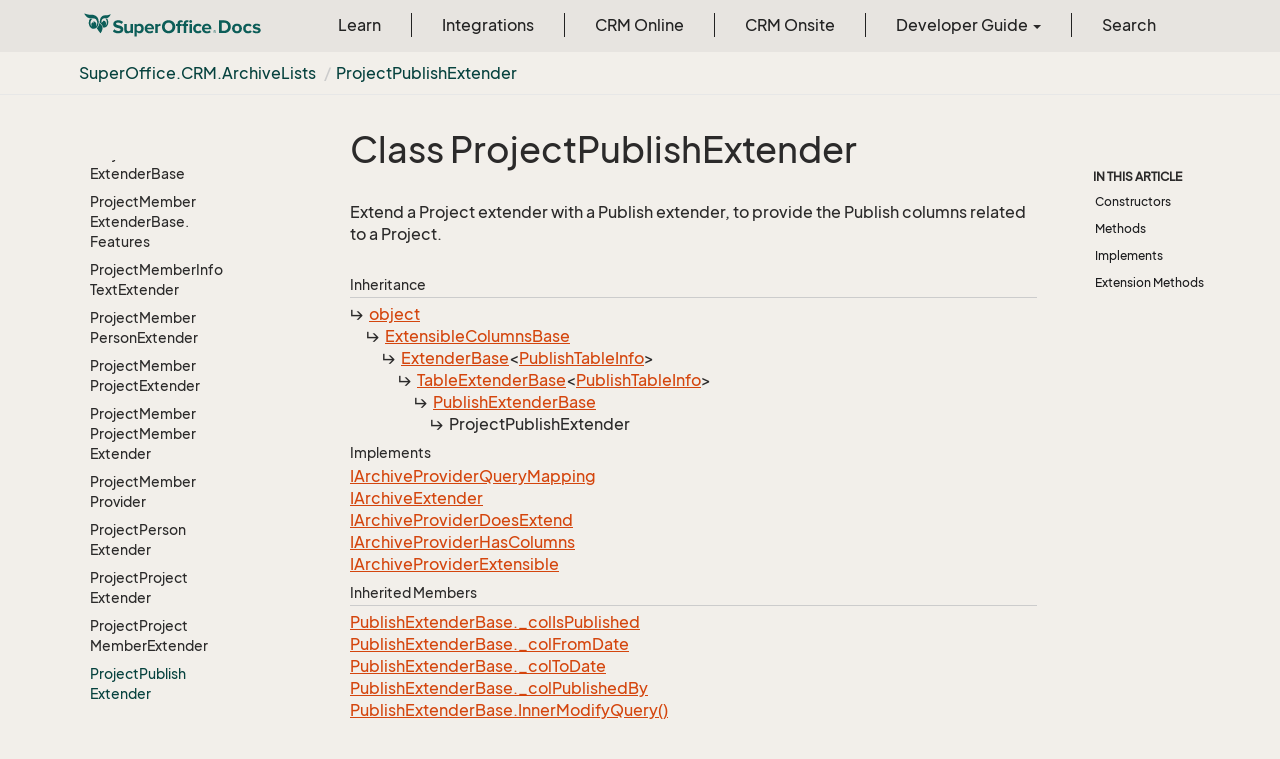

--- FILE ---
content_type: text/html
request_url: https://docs.superoffice.com/en/api/reference/netserver/core/SuperOffice.CRM.ArchiveLists.ProjectPublishExtender.html
body_size: 52834
content:
<!DOCTYPE html>
<!--[if IE]><![endif]-->
<html>
    <head>
    <!-- Global site tag (gtag.js) - Google Analytics -->
    <script async="" src="https://www.googletagmanager.com/gtag/js?id=G-J5XBFCGZ00"></script>
    <script>
      window.dataLayer = window.dataLayer || [];
      function gtag(){dataLayer.push(arguments);}
      gtag('js', new Date());

      gtag('config', 'G-J5XBFCGZ00');
    </script>
<html lang="en">
      <meta charset="utf-8">
      <meta http-equiv="X-UA-Compatible" content="IE=edge,chrome=1">
      <title>Class ProjectPublishExtender
 | SuperOffice Docs </title>
      <meta name="viewport" content="width=device-width">
      <meta name="title" content="Class ProjectPublishExtender
 | SuperOffice Docs ">
      <meta name="published" content="Monday, 12 January 2026 10:09:45">
      <meta name="uid" content="SuperOffice.CRM.ArchiveLists.ProjectPublishExtender">
      <meta http-equiv="Content-Security-Policy" content="default-src 'self'; frame-src 'self' https://*.superoffice.com https://www.youtube-nocookie.com; style-src 'self' 'unsafe-inline' https://*.fontawesome.com https://*.cloudflare.com https://*.windows.net; script-src 'self' 'unsafe-inline' https://ui.customsearch.ai https://*.superoffice.com https://*.cloudflare.com  https://www.googletagmanager.com/; font-src 'self' data: https://*.fontawesome.com ; connect-src 'self' http://localhost:5000 https://*.google-analytics.com https://ui.customsearch.ai; img-src 'self' data: https://*.windows.net; object-src 'none';">
  
      <link rel="shortcut icon" href="../../../../../assets/images/favicon.ico">
      <link rel="stylesheet" href="https://use.fontawesome.com/releases/v5.7.2/css/all.css" integrity="sha384-fnmOCqbTlWIlj8LyTjo7mOUStjsKC4pOpQbqyi7RrhN7udi9RwhKkMHpvLbHG9Sr" crossorigin="anonymous">
      <link rel="stylesheet" href="../../../../../styles/card-grid.css">
      <link rel="stylesheet" href="../../../../../styles/docfx.vendor.css">
      <link rel="stylesheet" href="../../../../../styles/docfx.css">
      <link rel="stylesheet" href="../../../../../styles/screenshot.css">
      <link rel="stylesheet" href="../../../../../styles/utility.css">
      <link rel="stylesheet" href="../../../../../styles/main.css">
      <link rel="stylesheet" href="https://cdnjs.cloudflare.com/ajax/libs/highlight.js/11.4.0/styles/vs2015.min.css" integrity="sha512-mtXspRdOWHCYp+f4c7CkWGYPPRAhq9X+xCvJMUBVAb6pqA4U8pxhT3RWT3LP3bKbiolYL2CkL1bSKZZO4eeTew==" crossorigin="anonymous" referrerpolicy="no-referrer">
      <link rel="stylesheet" href="../../../../../styles/smart_wizard_all.css">
      <link rel="stylesheet" href="../../../../../styles/phosphor-regular.css" type="text/css">
      <link rel="stylesheet" href="../../../../../styles/phosphor-fill.css" type="text/css">
      <meta property="docfx:navrel" content="../../../../../toc.html">
      <meta property="docfx:tocrel" content="toc.html">
  <meta name="searchOption" content="noindex">
  
  <meta property="docfx:newtab" content="true">
    </html></head>
    <body data-spy="scroll" data-target="#affix" data-offset="120">
        <header>
            <nav id="autocollapse" class="navbar ng-scope bg-white fixed-top" role="navigation">
            	<div class="container">
            		<div class="navbar-header">
            			<button type="button" class="navbar-toggle my-0 d-flex d-md-none align-items-center" data-toggle="collapse" data-target="#navbar" style="height:50px;">
            				<span class="sr-only">Toggle navigation</span>
            				<i class="glyphicon glyphicon-menu-hamburger"></i>
            			</button>

               <a class="navbar-brand" href="../../../../../index.html">
                 <img id="logo" class="svg" src="../../../../../assets/images/logo.svg" alt="">
               </a>
            		</div>

            		<!-- Keeping the search on the search page -->
		
            		<div class="collapse navbar-collapse" id="navbar">
            			<!-- form class="navbar-form navbar-right" role="search" id="search">
            				<div class="form-group">
            				<input type="text" class="form-control" id="search-query" placeholder="Search" autocomplete="off">
            				</div>
            			</form -->
            		</div>
            	</div>
            </nav>

            <div class="subnav navbar navbar-default">
              <div class="container">
                <div class="hide-when-search pull-left" id="breadcrumb">
                  <ul class="breadcrumb">
                    <li></li>
                  </ul>
                </div>
                <div class="pull-right">
                </div>
              </div>
            </div>        </header>
        <div class="container-fluid" style="margin-top:40px;">
            <!-- clickable image modal -->
            <div id="soModal" class="modal">
                <img class="modal-content" id="img01">
            </div>
            <div role="main" class="hide-when-search">
                <div class="row">
                    <div class="col-12 col-sm-4 col-md-3 col-lg-3 bg-light sidenav_toc">
                        <div class="col-12 col-sm-12 col-md-12 col-lg-8 col-lg-offset-2">
                            <div class="d-flex mt-lg-5 mt-sm-4 mt-0"></div>
                            <div class="mt-lg-5 mt-sm-5 mt-0 toc-margin">

                                <div class="sidenav hide-when-search">
                                  <a class="btn btn-primary toc-toggle collapse mx-0" data-toggle="collapse" href="#sidetoggle" aria-expanded="false" aria-controls="sidetoggle">Show / Hide Table of Contents</a>
                                  <div class="sidetoggle collapse" id="sidetoggle">
                                    <div id="sidetoc"></div>
                                  </div>
                                </div>
                            </div>
                        </div>
                    </div>
                    <div class="col-12 col-sm-8 col-md-7 col-lg-7 px-lg-5 px-2 subcat-content-main">
                        <div class="article">
                                <article class="content wrap" id="_content" data-uid="SuperOffice.CRM.ArchiveLists.ProjectPublishExtender">


  <h1 id="SuperOffice_CRM_ArchiveLists_ProjectPublishExtender" data-uid="SuperOffice.CRM.ArchiveLists.ProjectPublishExtender" class="text-break">Class ProjectPublishExtender
</h1>
  <div class="markdown level0 summary"><p>Extend a Project extender with a Publish extender, to provide the Publish columns related to a Project.</p>
</div>
  <div class="markdown level0 conceptual"></div>
  <div class="inheritance">
    <h5>Inheritance</h5>
    <div class="level0"><a class="xref" href="https://learn.microsoft.com/dotnet/api/system.object">object</a></div>
    <div class="level1"><a class="xref" href="SuperOffice.CRM.ArchiveLists.ExtensibleColumnsBase.html">ExtensibleColumnsBase</a></div>
    <div class="level2"><a class="xref" href="SuperOffice.CRM.ArchiveLists.ExtenderBase-1.html">ExtenderBase</a>&lt;<a class="xref" href="SuperOffice.CRM.Data.PublishTableInfo.html">PublishTableInfo</a>&gt;</div>
    <div class="level3"><a class="xref" href="SuperOffice.CRM.ArchiveLists.TableExtenderBase-1.html">TableExtenderBase</a>&lt;<a class="xref" href="SuperOffice.CRM.Data.PublishTableInfo.html">PublishTableInfo</a>&gt;</div>
    <div class="level4"><a class="xref" href="SuperOffice.CRM.ArchiveLists.PublishExtenderBase.html">PublishExtenderBase</a></div>
    <div class="level5"><span class="xref">ProjectPublishExtender</span></div>
  </div>
  <div classs="implements">
    <h5>Implements</h5>
    <div><a class="xref" href="SuperOffice.CRM.ArchiveLists.IArchiveProviderQueryMapping.html">IArchiveProviderQueryMapping</a></div>
    <div><a class="xref" href="SuperOffice.CRM.ArchiveLists.IArchiveExtender.html">IArchiveExtender</a></div>
    <div><a class="xref" href="SuperOffice.CRM.ArchiveLists.IArchiveProviderDoesExtend.html">IArchiveProviderDoesExtend</a></div>
    <div><a class="xref" href="SuperOffice.CRM.ArchiveLists.IArchiveProviderHasColumns.html">IArchiveProviderHasColumns</a></div>
    <div><a class="xref" href="SuperOffice.CRM.ArchiveLists.IArchiveProviderExtensible.html">IArchiveProviderExtensible</a></div>
  </div>
  <div class="inheritedMembers">
    <h5>Inherited Members</h5>
    <div>
      <a class="xref" href="SuperOffice.CRM.ArchiveLists.PublishExtenderBase.html#SuperOffice_CRM_ArchiveLists_PublishExtenderBase__colIsPublished">PublishExtenderBase._colIsPublished</a>
    </div>
    <div>
      <a class="xref" href="SuperOffice.CRM.ArchiveLists.PublishExtenderBase.html#SuperOffice_CRM_ArchiveLists_PublishExtenderBase__colFromDate">PublishExtenderBase._colFromDate</a>
    </div>
    <div>
      <a class="xref" href="SuperOffice.CRM.ArchiveLists.PublishExtenderBase.html#SuperOffice_CRM_ArchiveLists_PublishExtenderBase__colToDate">PublishExtenderBase._colToDate</a>
    </div>
    <div>
      <a class="xref" href="SuperOffice.CRM.ArchiveLists.PublishExtenderBase.html#SuperOffice_CRM_ArchiveLists_PublishExtenderBase__colPublishedBy">PublishExtenderBase._colPublishedBy</a>
    </div>
    <div>
      <a class="xref" href="SuperOffice.CRM.ArchiveLists.PublishExtenderBase.html#SuperOffice_CRM_ArchiveLists_PublishExtenderBase_InnerModifyQuery">PublishExtenderBase.InnerModifyQuery()</a>
    </div>
    <div>
      <a class="xref" href="SuperOffice.CRM.ArchiveLists.PublishExtenderBase.html#SuperOffice_CRM_ArchiveLists_PublishExtenderBase_InnerPopulateRowFromReader_SuperOffice_Data_SoDataReader_SuperOffice_CRM_ArchiveLists_ArchiveRow_">PublishExtenderBase.InnerPopulateRowFromReader(SoDataReader, ArchiveRow)</a>
    </div>
    <div>
      <a class="xref" href="SuperOffice.CRM.ArchiveLists.TableExtenderBase-1.html#SuperOffice_CRM_ArchiveLists_TableExtenderBase_1__ourTable">TableExtenderBase&lt;PublishTableInfo&gt;._ourTable</a>
    </div>
    <div>
      <a class="xref" href="SuperOffice.CRM.ArchiveLists.TableExtenderBase-1.html#SuperOffice_CRM_ArchiveLists_TableExtenderBase_1_ModifyQuery">TableExtenderBase&lt;PublishTableInfo&gt;.ModifyQuery()</a>
    </div>
    <div>
      <a class="xref" href="SuperOffice.CRM.ArchiveLists.TableExtenderBase-1.html#SuperOffice_CRM_ArchiveLists_TableExtenderBase_1_TableToExtend">TableExtenderBase&lt;PublishTableInfo&gt;.TableToExtend</a>
    </div>
    <div>
      <a class="xref" href="SuperOffice.CRM.ArchiveLists.TableExtenderBase-1.html#SuperOffice_CRM_ArchiveLists_TableExtenderBase_1_MainTableName">TableExtenderBase&lt;PublishTableInfo&gt;.MainTableName</a>
    </div>
    <div>
      <a class="xref" href="SuperOffice.CRM.ArchiveLists.ExtenderBase-1.html#SuperOffice_CRM_ArchiveLists_ExtenderBase_1_GetRankRestriction_SuperOffice_Data_SQL_FieldInfo_">ExtenderBase&lt;PublishTableInfo&gt;.GetRankRestriction(FieldInfo)</a>
    </div>
    <div>
      <a class="xref" href="SuperOffice.CRM.ArchiveLists.ExtenderBase-1.html#SuperOffice_CRM_ArchiveLists_ExtenderBase_1_StyleHintPrefix">ExtenderBase&lt;PublishTableInfo&gt;.StyleHintPrefix</a>
    </div>
    <div>
      <a class="xref" href="SuperOffice.CRM.ArchiveLists.ExtensibleColumnsBase.html#SuperOffice_CRM_ArchiveLists_ExtensibleColumnsBase__orderBy">ExtensibleColumnsBase._orderBy</a>
    </div>
    <div>
      <a class="xref" href="SuperOffice.CRM.ArchiveLists.ExtensibleColumnsBase.html#SuperOffice_CRM_ArchiveLists_ExtensibleColumnsBase__minuteFields">ExtensibleColumnsBase._minuteFields</a>
    </div>
    <div>
      <a class="xref" href="SuperOffice.CRM.ArchiveLists.ExtensibleColumnsBase.html#SuperOffice_CRM_ArchiveLists_ExtensibleColumnsBase_Visible">ExtensibleColumnsBase.Visible</a>
    </div>
    <div>
      <a class="xref" href="SuperOffice.CRM.ArchiveLists.ExtensibleColumnsBase.html#SuperOffice_CRM_ArchiveLists_ExtensibleColumnsBase_Invisible">ExtensibleColumnsBase.Invisible</a>
    </div>
    <div>
      <a class="xref" href="SuperOffice.CRM.ArchiveLists.ExtensibleColumnsBase.html#SuperOffice_CRM_ArchiveLists_ExtensibleColumnsBase_AllowOrderBy">ExtensibleColumnsBase.AllowOrderBy</a>
    </div>
    <div>
      <a class="xref" href="SuperOffice.CRM.ArchiveLists.ExtensibleColumnsBase.html#SuperOffice_CRM_ArchiveLists_ExtensibleColumnsBase_DenyOrderBy">ExtensibleColumnsBase.DenyOrderBy</a>
    </div>
    <div>
      <a class="xref" href="SuperOffice.CRM.ArchiveLists.ExtensibleColumnsBase.html#SuperOffice_CRM_ArchiveLists_ExtensibleColumnsBase_GetAllRestriction">ExtensibleColumnsBase.GetAllRestriction</a>
    </div>
    <div>
      <a class="xref" href="SuperOffice.CRM.ArchiveLists.ExtensibleColumnsBase.html#SuperOffice_CRM_ArchiveLists_ExtensibleColumnsBase_GetNoneRestriction">ExtensibleColumnsBase.GetNoneRestriction</a>
    </div>
    <div>
      <a class="xref" href="SuperOffice.CRM.ArchiveLists.ExtensibleColumnsBase.html#SuperOffice_CRM_ArchiveLists_ExtensibleColumnsBase_GetNameOrOverrideName_System_String_">ExtensibleColumnsBase.GetNameOrOverrideName(string)</a>
    </div>
    <div>
      <a class="xref" href="SuperOffice.CRM.ArchiveLists.ExtensibleColumnsBase.html#SuperOffice_CRM_ArchiveLists_ExtensibleColumnsBase_SetParent_SuperOffice_CRM_ArchiveLists_IArchiveProviderExtensible_">ExtensibleColumnsBase.SetParent(IArchiveProviderExtensible)</a>
    </div>
    <div>
      <a class="xref" href="SuperOffice.CRM.ArchiveLists.ExtensibleColumnsBase.html#SuperOffice_CRM_ArchiveLists_ExtensibleColumnsBase_AddAvailableColumn_SuperOffice_CRM_ArchiveLists_ArchiveColumnInfo___">ExtensibleColumnsBase.AddAvailableColumn(params ArchiveColumnInfo[])</a>
    </div>
    <div>
      <a class="xref" href="SuperOffice.CRM.ArchiveLists.ExtensibleColumnsBase.html#SuperOffice_CRM_ArchiveLists_ExtensibleColumnsBase_GetAvailableColumns">ExtensibleColumnsBase.GetAvailableColumns()</a>
    </div>
    <div>
      <a class="xref" href="SuperOffice.CRM.ArchiveLists.ExtensibleColumnsBase.html#SuperOffice_CRM_ArchiveLists_ExtensibleColumnsBase_SetDesiredColumns_System_String___">ExtensibleColumnsBase.SetDesiredColumns(params string[])</a>
    </div>
    <div>
      <a class="xref" href="SuperOffice.CRM.ArchiveLists.ExtensibleColumnsBase.html#SuperOffice_CRM_ArchiveLists_ExtensibleColumnsBase_SetOrderBy_SuperOffice_CRM_ArchiveLists_ArchiveOrderByInfo___">ExtensibleColumnsBase.SetOrderBy(ArchiveOrderByInfo[])</a>
    </div>
    <div>
      <a class="xref" href="SuperOffice.CRM.ArchiveLists.ExtensibleColumnsBase.html#SuperOffice_CRM_ArchiveLists_ExtensibleColumnsBase_SetOrderByMapping_System_String_System_String___">ExtensibleColumnsBase.SetOrderByMapping(string, params string[])</a>
    </div>
    <div>
      <a class="xref" href="SuperOffice.CRM.ArchiveLists.ExtensibleColumnsBase.html#SuperOffice_CRM_ArchiveLists_ExtensibleColumnsBase_SetOrderByMapping_SuperOffice_CRM_ArchiveLists_ArchiveColumnInfo_SuperOffice_CRM_ArchiveLists_ArchiveColumnInfo___">ExtensibleColumnsBase.SetOrderByMapping(ArchiveColumnInfo, params ArchiveColumnInfo[])</a>
    </div>
    <div>
      <a class="xref" href="SuperOffice.CRM.ArchiveLists.ExtensibleColumnsBase.html#SuperOffice_CRM_ArchiveLists_ExtensibleColumnsBase_SetPrefixes_System_String_System_String_">ExtensibleColumnsBase.SetPrefixes(string, string)</a>
    </div>
    <div>
      <a class="xref" href="SuperOffice.CRM.ArchiveLists.ExtensibleColumnsBase.html#SuperOffice_CRM_ArchiveLists_ExtensibleColumnsBase_SetLocalAbsolutePrefixes_System_String_System_String_">ExtensibleColumnsBase.SetLocalAbsolutePrefixes(string, string)</a>
    </div>
    <div>
      <a class="xref" href="SuperOffice.CRM.ArchiveLists.ExtensibleColumnsBase.html#SuperOffice_CRM_ArchiveLists_ExtensibleColumnsBase_SetIconHint_System_String_">ExtensibleColumnsBase.SetIconHint(string)</a>
    </div>
    <div>
      <a class="xref" href="SuperOffice.CRM.ArchiveLists.ExtensibleColumnsBase.html#SuperOffice_CRM_ArchiveLists_ExtensibleColumnsBase_SetRestriction_SuperOffice_CRM_ArchiveLists_ArchiveRestrictionInfo___">ExtensibleColumnsBase.SetRestriction(params ArchiveRestrictionInfo[])</a>
    </div>
    <div>
      <a class="xref" href="SuperOffice.CRM.ArchiveLists.ExtensibleColumnsBase.html#SuperOffice_CRM_ArchiveLists_ExtensibleColumnsBase_AddLocalRestriction_SuperOffice_CRM_ArchiveLists_ArchiveRestrictionInfo___">ExtensibleColumnsBase.AddLocalRestriction(params ArchiveRestrictionInfo[])</a>
    </div>
    <div>
      <a class="xref" href="SuperOffice.CRM.ArchiveLists.ExtensibleColumnsBase.html#SuperOffice_CRM_ArchiveLists_ExtensibleColumnsBase_AddExtensionProvider_SuperOffice_CRM_ArchiveLists_IArchiveExtender_">ExtensibleColumnsBase.AddExtensionProvider(IArchiveExtender)</a>
    </div>
    <div>
      <a class="xref" href="SuperOffice.CRM.ArchiveLists.ExtensibleColumnsBase.html#SuperOffice_CRM_ArchiveLists_ExtensibleColumnsBase_GetExtensionProviders">ExtensibleColumnsBase.GetExtensionProviders()</a>
    </div>
    <div>
      <a class="xref" href="SuperOffice.CRM.ArchiveLists.ExtensibleColumnsBase.html#SuperOffice_CRM_ArchiveLists_ExtensibleColumnsBase_GetTableInfosFromExtensionProviders">ExtensibleColumnsBase.GetTableInfosFromExtensionProviders()</a>
    </div>
    <div>
      <a class="xref" href="SuperOffice.CRM.ArchiveLists.ExtensibleColumnsBase.html#SuperOffice_CRM_ArchiveLists_ExtensibleColumnsBase_PopulateRowFromReaderAsync_SuperOffice_Data_SoDataReader_SuperOffice_CRM_ArchiveLists_ArchiveRow_System_Threading_CancellationToken_">ExtensibleColumnsBase.PopulateRowFromReaderAsync(SoDataReader, ArchiveRow, CancellationToken)</a>
    </div>
    <div>
      <a class="xref" href="SuperOffice.CRM.ArchiveLists.ExtensibleColumnsBase.html#SuperOffice_CRM_ArchiveLists_ExtensibleColumnsBase_SuppressTableResults_SuperOffice_Data_SoDataReader_SuperOffice_Data_SQL_TableInfo_">ExtensibleColumnsBase.SuppressTableResults(SoDataReader, TableInfo)</a>
    </div>
    <div>
      <a class="xref" href="SuperOffice.CRM.ArchiveLists.ExtensibleColumnsBase.html#SuperOffice_CRM_ArchiveLists_ExtensibleColumnsBase_SuppressDeepTableResults_SuperOffice_Data_SoDataReader_SuperOffice_Data_SQL_TableInfo_">ExtensibleColumnsBase.SuppressDeepTableResults(SoDataReader, TableInfo)</a>
    </div>
    <div>
      <a class="xref" href="SuperOffice.CRM.ArchiveLists.ExtensibleColumnsBase.html#SuperOffice_CRM_ArchiveLists_ExtensibleColumnsBase_AddColumnNameOverride_System_String_System_String_">ExtensibleColumnsBase.AddColumnNameOverride(string, string)</a>
    </div>
    <div>
      <a class="xref" href="SuperOffice.CRM.ArchiveLists.ExtensibleColumnsBase.html#SuperOffice_CRM_ArchiveLists_ExtensibleColumnsBase_ApplyColumnNameOverridesToRestrictions">ExtensibleColumnsBase.ApplyColumnNameOverridesToRestrictions()</a>
    </div>
    <div>
      <a class="xref" href="SuperOffice.CRM.ArchiveLists.ExtensibleColumnsBase.html#SuperOffice_CRM_ArchiveLists_ExtensibleColumnsBase_ApplyColumnNameOverrides_SuperOffice_CRM_ArchiveLists_ArchiveRow_">ExtensibleColumnsBase.ApplyColumnNameOverrides(ArchiveRow)</a>
    </div>
    <div>
      <a class="xref" href="SuperOffice.CRM.ArchiveLists.ExtensibleColumnsBase.html#SuperOffice_CRM_ArchiveLists_ExtensibleColumnsBase_AddSubExtenderMapping_System_String_SuperOffice_CRM_ArchiveLists_ExtensibleColumnsBase___">ExtensibleColumnsBase.AddSubExtenderMapping(string, params ExtensibleColumnsBase[])</a>
    </div>
    <div>
      <a class="xref" href="SuperOffice.CRM.ArchiveLists.ExtensibleColumnsBase.html#SuperOffice_CRM_ArchiveLists_ExtensibleColumnsBase_WantColumnForOutput_System_String___">ExtensibleColumnsBase.WantColumnForOutput(params string[])</a>
    </div>
    <div>
      <a class="xref" href="SuperOffice.CRM.ArchiveLists.ExtensibleColumnsBase.html#SuperOffice_CRM_ArchiveLists_ExtensibleColumnsBase_WantColumnForOutput_SuperOffice_CRM_ArchiveLists_ArchiveColumnInfo___">ExtensibleColumnsBase.WantColumnForOutput(params ArchiveColumnInfo[])</a>
    </div>
    <div>
      <a class="xref" href="SuperOffice.CRM.ArchiveLists.ExtensibleColumnsBase.html#SuperOffice_CRM_ArchiveLists_ExtensibleColumnsBase_WantColumnForOutput_System_Collections_Generic_List_SuperOffice_CRM_ArchiveLists_ArchiveColumnInfo__">ExtensibleColumnsBase.WantColumnForOutput(List&lt;ArchiveColumnInfo&gt;)</a>
    </div>
    <div>
      <a class="xref" href="SuperOffice.CRM.ArchiveLists.ExtensibleColumnsBase.html#SuperOffice_CRM_ArchiveLists_ExtensibleColumnsBase_WantColumnForRestriction_System_String___">ExtensibleColumnsBase.WantColumnForRestriction(params string[])</a>
    </div>
    <div>
      <a class="xref" href="SuperOffice.CRM.ArchiveLists.ExtensibleColumnsBase.html#SuperOffice_CRM_ArchiveLists_ExtensibleColumnsBase_WantColumnForRestriction_SuperOffice_CRM_ArchiveLists_ArchiveColumnInfo___">ExtensibleColumnsBase.WantColumnForRestriction(params ArchiveColumnInfo[])</a>
    </div>
    <div>
      <a class="xref" href="SuperOffice.CRM.ArchiveLists.ExtensibleColumnsBase.html#SuperOffice_CRM_ArchiveLists_ExtensibleColumnsBase_WantColumnForOrderBy_System_String___">ExtensibleColumnsBase.WantColumnForOrderBy(params string[])</a>
    </div>
    <div>
      <a class="xref" href="SuperOffice.CRM.ArchiveLists.ExtensibleColumnsBase.html#SuperOffice_CRM_ArchiveLists_ExtensibleColumnsBase_GetColumnOrderBy_System_String_">ExtensibleColumnsBase.GetColumnOrderBy(string)</a>
    </div>
    <div>
      <a class="xref" href="SuperOffice.CRM.ArchiveLists.ExtensibleColumnsBase.html#SuperOffice_CRM_ArchiveLists_ExtensibleColumnsBase_WantColumnForOrderBy_SuperOffice_CRM_ArchiveLists_ArchiveColumnInfo___">ExtensibleColumnsBase.WantColumnForOrderBy(params ArchiveColumnInfo[])</a>
    </div>
    <div>
      <a class="xref" href="SuperOffice.CRM.ArchiveLists.ExtensibleColumnsBase.html#SuperOffice_CRM_ArchiveLists_ExtensibleColumnsBase_WantColumnForAnything_System_String___">ExtensibleColumnsBase.WantColumnForAnything(params string[])</a>
    </div>
    <div>
      <a class="xref" href="SuperOffice.CRM.ArchiveLists.ExtensibleColumnsBase.html#SuperOffice_CRM_ArchiveLists_ExtensibleColumnsBase_WantColumnForAnything_SuperOffice_CRM_ArchiveLists_ArchiveColumnInfo___">ExtensibleColumnsBase.WantColumnForAnything(params ArchiveColumnInfo[])</a>
    </div>
    <div>
      <a class="xref" href="SuperOffice.CRM.ArchiveLists.ExtensibleColumnsBase.html#SuperOffice_CRM_ArchiveLists_ExtensibleColumnsBase_IsQueryNeeded">ExtensibleColumnsBase.IsQueryNeeded()</a>
    </div>
    <div>
      <a class="xref" href="SuperOffice.CRM.ArchiveLists.ExtensibleColumnsBase.html#SuperOffice_CRM_ArchiveLists_ExtensibleColumnsBase_IsQueryRestriction">ExtensibleColumnsBase.IsQueryRestriction()</a>
    </div>
    <div>
      <a class="xref" href="SuperOffice.CRM.ArchiveLists.ExtensibleColumnsBase.html#SuperOffice_CRM_ArchiveLists_ExtensibleColumnsBase_GetLeftOuterOrInnerJoin_SuperOffice_Data_SQL_Equal_">ExtensibleColumnsBase.GetLeftOuterOrInnerJoin(Equal)</a>
    </div>
    <div>
      <a class="xref" href="SuperOffice.CRM.ArchiveLists.ExtensibleColumnsBase.html#SuperOffice_CRM_ArchiveLists_ExtensibleColumnsBase_GetLeftOuterOrInnerJoin_SuperOffice_Data_SQL_Equal_SuperOffice_Data_SQL_Restriction_">ExtensibleColumnsBase.GetLeftOuterOrInnerJoin(Equal, Restriction)</a>
    </div>
    <div>
      <a class="xref" href="SuperOffice.CRM.ArchiveLists.ExtensibleColumnsBase.html#SuperOffice_CRM_ArchiveLists_ExtensibleColumnsBase_SetLeftOuterJoin_SuperOffice_Data_SQL_Equal_">ExtensibleColumnsBase.SetLeftOuterJoin(Equal)</a>
    </div>
    <div>
      <a class="xref" href="SuperOffice.CRM.ArchiveLists.ExtensibleColumnsBase.html#SuperOffice_CRM_ArchiveLists_ExtensibleColumnsBase_SetLeftOuterJoin_SuperOffice_Data_SQL_Equal_SuperOffice_Data_SQL_Restriction_">ExtensibleColumnsBase.SetLeftOuterJoin(Equal, Restriction)</a>
    </div>
    <div>
      <a class="xref" href="SuperOffice.CRM.ArchiveLists.ExtensibleColumnsBase.html#SuperOffice_CRM_ArchiveLists_ExtensibleColumnsBase_SetLeftOuterOrInnerJoin_SuperOffice_Data_SQL_Equal_">ExtensibleColumnsBase.SetLeftOuterOrInnerJoin(Equal)</a>
    </div>
    <div>
      <a class="xref" href="SuperOffice.CRM.ArchiveLists.ExtensibleColumnsBase.html#SuperOffice_CRM_ArchiveLists_ExtensibleColumnsBase_SetLeftOuterOrInnerJoin_SuperOffice_Data_SQL_Equal_SuperOffice_Data_SQL_Restriction_">ExtensibleColumnsBase.SetLeftOuterOrInnerJoin(Equal, Restriction)</a>
    </div>
    <div>
      <a class="xref" href="SuperOffice.CRM.ArchiveLists.ExtensibleColumnsBase.html#[base64]">ExtensibleColumnsBase.MapReturnField(ArchiveSelect, FieldInfo, bool, string, params ArchiveColumnInfo[])</a>
    </div>
    <div>
      <a class="xref" href="SuperOffice.CRM.ArchiveLists.ExtensibleColumnsBase.html#SuperOffice_CRM_ArchiveLists_ExtensibleColumnsBase_MapIdField_SuperOffice_Data_SQL_FieldInfo_">ExtensibleColumnsBase.MapIdField(FieldInfo)</a>
    </div>
    <div>
      <a class="xref" href="SuperOffice.CRM.ArchiveLists.ExtensibleColumnsBase.html#SuperOffice_CRM_ArchiveLists_ExtensibleColumnsBase_MapAssociateField_SuperOffice_Data_SQL_FieldInfo_SuperOffice_CRM_ArchiveLists_ArchiveColumnInfo_System_Boolean_">ExtensibleColumnsBase.MapAssociateField(FieldInfo, ArchiveColumnInfo, bool)</a>
    </div>
    <div>
      <a class="xref" href="SuperOffice.CRM.ArchiveLists.ExtensibleColumnsBase.html#SuperOffice_CRM_ArchiveLists_ExtensibleColumnsBase_MapEjUserField_SuperOffice_Data_SQL_FieldInfo_SuperOffice_CRM_ArchiveLists_ArchiveColumnInfo_">ExtensibleColumnsBase.MapEjUserField(FieldInfo, ArchiveColumnInfo)</a>
    </div>
    <div>
      <a class="xref" href="SuperOffice.CRM.ArchiveLists.ExtensibleColumnsBase.html#SuperOffice_CRM_ArchiveLists_ExtensibleColumnsBase_MapSimpleReturnField_SuperOffice_Data_SQL_FieldInfo_SuperOffice_CRM_ArchiveLists_ArchiveColumnInfo___">ExtensibleColumnsBase.MapSimpleReturnField(FieldInfo, params ArchiveColumnInfo[])</a>
    </div>
    <div>
      <a class="xref" href="SuperOffice.CRM.ArchiveLists.ExtensibleColumnsBase.html#SuperOffice_CRM_ArchiveLists_ExtensibleColumnsBase_MapSimpleImageField_SuperOffice_Data_SQL_FieldInfo_SuperOffice_CRM_ArchiveLists_ArchiveColumnInfo_System_Int32_System_Int32_">ExtensibleColumnsBase.MapSimpleImageField(FieldInfo, ArchiveColumnInfo, int, int)</a>
    </div>
    <div>
      <a class="xref" href="SuperOffice.CRM.ArchiveLists.ExtensibleColumnsBase.html#[base64]">ExtensibleColumnsBase.MapPictureBlob(FieldInfo, ArchiveColumnInfo, BlobLinkType, int, int, int)</a>
    </div>
    <div>
      <a class="xref" href="SuperOffice.CRM.ArchiveLists.ExtensibleColumnsBase.html#SuperOffice_CRM_ArchiveLists_ExtensibleColumnsBase_MapSimpleCustomField_SuperOffice_Data_SQL_FieldInfo_SuperOffice_CRM_ArchiveLists_ArchiveColumnInfo___">ExtensibleColumnsBase.MapSimpleCustomField(FieldInfo, params ArchiveColumnInfo[])</a>
    </div>
    <div>
      <a class="xref" href="SuperOffice.CRM.ArchiveLists.ExtensibleColumnsBase.html#SuperOffice_CRM_ArchiveLists_ExtensibleColumnsBase_MapSimpleListReturnField_SuperOffice_Data_SQL_FieldInfo_System_String_SuperOffice_CRM_ArchiveLists_ArchiveColumnInfo___">ExtensibleColumnsBase.MapSimpleListReturnField(FieldInfo, string, params ArchiveColumnInfo[])</a>
    </div>
    <div>
      <a class="xref" href="SuperOffice.CRM.ArchiveLists.ExtensibleColumnsBase.html#SuperOffice_CRM_ArchiveLists_ExtensibleColumnsBase_MapOrderByField_SuperOffice_Data_SQL_FieldInfo_SuperOffice_CRM_ArchiveLists_ArchiveColumnInfo_">ExtensibleColumnsBase.MapOrderByField(FieldInfo, ArchiveColumnInfo)</a>
    </div>
    <div>
      <a class="xref" href="SuperOffice.CRM.ArchiveLists.ExtensibleColumnsBase.html#SuperOffice_CRM_ArchiveLists_ExtensibleColumnsBase_ActivateAsLinkField_System_String_SuperOffice_CRM_ArchiveLists_ArchiveColumnInfo___">ExtensibleColumnsBase.ActivateAsLinkField(string, params ArchiveColumnInfo[])</a>
    </div>
    <div>
      <a class="xref" href="SuperOffice.CRM.ArchiveLists.ExtensibleColumnsBase.html#SuperOffice_CRM_ArchiveLists_ExtensibleColumnsBase_HasAvailableColumn_System_String_">ExtensibleColumnsBase.HasAvailableColumn(string)</a>
    </div>
    <div>
      <a class="xref" href="SuperOffice.CRM.ArchiveLists.ExtensibleColumnsBase.html#SuperOffice_CRM_ArchiveLists_ExtensibleColumnsBase_AddAndInitializeExtensionProvider__1___0_System_String_System_String_">ExtensibleColumnsBase.AddAndInitializeExtensionProvider&lt;ExtenderType&gt;(ExtenderType, string, string)</a>
    </div>
    <div>
      <a class="xref" href="SuperOffice.CRM.ArchiveLists.ExtensibleColumnsBase.html#SuperOffice_CRM_ArchiveLists_ExtensibleColumnsBase_AddAndInitializeExtensionProvider__1___0_">ExtensibleColumnsBase.AddAndInitializeExtensionProvider&lt;ExtenderType&gt;(ExtenderType)</a>
    </div>
    <div>
      <a class="xref" href="SuperOffice.CRM.ArchiveLists.ExtensibleColumnsBase.html#SuperOffice_CRM_ArchiveLists_ExtensibleColumnsBase_HasRestriction_System_String_">ExtensibleColumnsBase.HasRestriction(string)</a>
    </div>
    <div>
      <a class="xref" href="SuperOffice.CRM.ArchiveLists.ExtensibleColumnsBase.html#SuperOffice_CRM_ArchiveLists_ExtensibleColumnsBase_ExtractRestrictions_System_String_">ExtensibleColumnsBase.ExtractRestrictions(string)</a>
    </div>
    <div>
      <a class="xref" href="SuperOffice.CRM.ArchiveLists.ExtensibleColumnsBase.html#SuperOffice_CRM_ArchiveLists_ExtensibleColumnsBase_ExtractRestrictions_SuperOffice_CRM_ArchiveLists_ArchiveColumnInfo_">ExtensibleColumnsBase.ExtractRestrictions(ArchiveColumnInfo)</a>
    </div>
    <div>
      <a class="xref" href="SuperOffice.CRM.ArchiveLists.ExtensibleColumnsBase.html#SuperOffice_CRM_ArchiveLists_ExtensibleColumnsBase_ExtractRestriction_System_String_">ExtensibleColumnsBase.ExtractRestriction(string)</a>
    </div>
    <div>
      <a class="xref" href="SuperOffice.CRM.ArchiveLists.ExtensibleColumnsBase.html#SuperOffice_CRM_ArchiveLists_ExtensibleColumnsBase_ExtractRestriction_SuperOffice_CRM_ArchiveLists_ArchiveColumnInfo_">ExtensibleColumnsBase.ExtractRestriction(ArchiveColumnInfo)</a>
    </div>
    <div>
      <a class="xref" href="SuperOffice.CRM.ArchiveLists.ExtensibleColumnsBase.html#SuperOffice_CRM_ArchiveLists_ExtensibleColumnsBase_ProcessRestrictions">ExtensibleColumnsBase.ProcessRestrictions()</a>
    </div>
    <div>
      <a class="xref" href="SuperOffice.CRM.ArchiveLists.ExtensibleColumnsBase.html#SuperOffice_CRM_ArchiveLists_ExtensibleColumnsBase_ProcessOrderBy">ExtensibleColumnsBase.ProcessOrderBy()</a>
    </div>
    <div>
      <a class="xref" href="SuperOffice.CRM.ArchiveLists.ExtensibleColumnsBase.html#SuperOffice_CRM_ArchiveLists_ExtensibleColumnsBase_PopulateSimpleFieldsAsync_SuperOffice_Data_SoDataReader_SuperOffice_CRM_ArchiveLists_ArchiveRow_System_Threading_CancellationToken_">ExtensibleColumnsBase.PopulateSimpleFieldsAsync(SoDataReader, ArchiveRow, CancellationToken)</a>
    </div>
    <div>
      <a class="xref" href="SuperOffice.CRM.ArchiveLists.ExtensibleColumnsBase.html#SuperOffice_CRM_ArchiveLists_ExtensibleColumnsBase_CalculateOrderbyValue_System_String_SuperOffice_Data_SoDataReader_SuperOffice_CRM_ArchiveLists_ArchiveColumnData_">ExtensibleColumnsBase.CalculateOrderbyValue(string, SoDataReader, ArchiveColumnData)</a>
    </div>
    <div>
      <a class="xref" href="SuperOffice.CRM.ArchiveLists.ExtensibleColumnsBase.html#SuperOffice_CRM_ArchiveLists_ExtensibleColumnsBase_AddDbInfo_SuperOffice_CRM_ArchiveLists_ArchiveColumnData_SuperOffice_Data_SQL_FieldInfo_">ExtensibleColumnsBase.AddDbInfo(ArchiveColumnData, FieldInfo)</a>
    </div>
    <div>
      <a class="xref" href="SuperOffice.CRM.ArchiveLists.ExtensibleColumnsBase.html#SuperOffice_CRM_ArchiveLists_ExtensibleColumnsBase_AddDbInfo_SuperOffice_CRM_ArchiveLists_ArchiveColumnData_System_Int32_">ExtensibleColumnsBase.AddDbInfo(ArchiveColumnData, int)</a>
    </div>
    <div>
      <a class="xref" href="SuperOffice.CRM.ArchiveLists.ExtensibleColumnsBase.html#SuperOffice_CRM_ArchiveLists_ExtensibleColumnsBase_ForceDisable">ExtensibleColumnsBase.ForceDisable()</a>
    </div>
    <div>
      <a class="xref" href="SuperOffice.CRM.ArchiveLists.ExtensibleColumnsBase.html#SuperOffice_CRM_ArchiveLists_ExtensibleColumnsBase_GetAssociateData_System_Int32_">ExtensibleColumnsBase.GetAssociateData(int)</a>
    </div>
    <div>
      <a class="xref" href="SuperOffice.CRM.ArchiveLists.ExtensibleColumnsBase.html#SuperOffice_CRM_ArchiveLists_ExtensibleColumnsBase_GetEjUserData_System_Int32_">ExtensibleColumnsBase.GetEjUserData(int)</a>
    </div>
    <div>
      <a class="xref" href="SuperOffice.CRM.ArchiveLists.ExtensibleColumnsBase.html#SuperOffice_CRM_ArchiveLists_ExtensibleColumnsBase_GetColumnIndex_SuperOffice_CRM_ArchiveLists_ArchiveColumnInfo_">ExtensibleColumnsBase.GetColumnIndex(ArchiveColumnInfo)</a>
    </div>
    <div>
      <a class="xref" href="SuperOffice.CRM.ArchiveLists.ExtensibleColumnsBase.html#SuperOffice_CRM_ArchiveLists_ExtensibleColumnsBase_GetColumnIndexFromReader_SuperOffice_Data_SoDataReader_SuperOffice_Data_SQL_FieldInfo_System_Int32__">ExtensibleColumnsBase.GetColumnIndexFromReader(SoDataReader, FieldInfo, ref int)</a>
    </div>
    <div>
      <a class="xref" href="SuperOffice.CRM.ArchiveLists.ExtensibleColumnsBase.html#SuperOffice_CRM_ArchiveLists_ExtensibleColumnsBase_ConvertDbTypeToString_System_Object_SuperOffice_CRM_ArchiveLists_ExtensibleColumnsBase_DbColumnBinding_">ExtensibleColumnsBase.ConvertDbTypeToString(object, ExtensibleColumnsBase.DbColumnBinding)</a>
    </div>
    <div>
      <a class="xref" href="SuperOffice.CRM.ArchiveLists.ExtensibleColumnsBase.html#SuperOffice_CRM_ArchiveLists_ExtensibleColumnsBase_GetStandardTooltipHint_SuperOffice_Data_SoDataReader_SuperOffice_Data_SQL_FieldInfo_">ExtensibleColumnsBase.GetStandardTooltipHint(SoDataReader, FieldInfo)</a>
    </div>
    <div>
      <a class="xref" href="SuperOffice.CRM.ArchiveLists.ExtensibleColumnsBase.html#SuperOffice_CRM_ArchiveLists_ExtensibleColumnsBase_GetLinkHint_SuperOffice_Data_SoDataReader_System_String_">ExtensibleColumnsBase.GetLinkHint(SoDataReader, string)</a>
    </div>
    <div>
      <a class="xref" href="SuperOffice.CRM.ArchiveLists.ExtensibleColumnsBase.html#SuperOffice_CRM_ArchiveLists_ExtensibleColumnsBase_SetNonZeroBoolRestriction_SuperOffice_CRM_ArchiveLists_ArchiveColumnInfo_">ExtensibleColumnsBase.SetNonZeroBoolRestriction(ArchiveColumnInfo)</a>
    </div>
    <div>
      <a class="xref" href="SuperOffice.CRM.ArchiveLists.ExtensibleColumnsBase.html#SuperOffice_CRM_ArchiveLists_ExtensibleColumnsBase_AddUpdatedByMapping_SuperOffice_CRM_ArchiveLists_ArchiveColumnInfo_SuperOffice_Data_SQL_FieldInfo_SuperOffice_Data_SQL_FieldInfo_">ExtensibleColumnsBase.AddUpdatedByMapping(ArchiveColumnInfo, FieldInfo, FieldInfo)</a>
    </div>
    <div>
      <a class="xref" href="SuperOffice.CRM.ArchiveLists.ExtensibleColumnsBase.html#[base64]">ExtensibleColumnsBase.AddRegisteredMapping(ArchiveColumnInfo, FieldInfo, ArchiveColumnInfo, FieldInfo)</a>
    </div>
    <div>
      <a class="xref" href="SuperOffice.CRM.ArchiveLists.ExtensibleColumnsBase.html#SuperOffice_CRM_ArchiveLists_ExtensibleColumnsBase_AddLastUpdatedMapping_SuperOffice_CRM_ArchiveLists_ArchiveColumnInfo_SuperOffice_Data_SQL_FieldInfo_SuperOffice_Data_SQL_FieldInfo_">ExtensibleColumnsBase.AddLastUpdatedMapping(ArchiveColumnInfo, FieldInfo, FieldInfo)</a>
    </div>
    <div>
      <a class="xref" href="SuperOffice.CRM.ArchiveLists.ExtensibleColumnsBase.html#[base64]">ExtensibleColumnsBase.AddUpdatedBy(SoDataReader, ArchiveRow, ArchiveColumnInfo, FieldInfo, FieldInfo)</a>
    </div>
    <div>
      <a class="xref" href="SuperOffice.CRM.ArchiveLists.ExtensibleColumnsBase.html#[base64]">ExtensibleColumnsBase.AddUpdatedDate(SoDataReader, ArchiveRow, ArchiveColumnInfo, FieldInfo, FieldInfo, bool)</a>
    </div>
    <div>
      <a class="xref" href="SuperOffice.CRM.ArchiveLists.ExtensibleColumnsBase.html#[base64]">ExtensibleColumnsBase.AddAssociateFullName(SoDataReader, ArchiveRow, ArchiveColumnInfo, params FieldInfo[])</a>
    </div>
    <div>
      <a class="xref" href="SuperOffice.CRM.ArchiveLists.ExtensibleColumnsBase.html#SuperOffice_CRM_ArchiveLists_ExtensibleColumnsBase_GetIdFieldTag_SuperOffice_Data_SoDataReader_">ExtensibleColumnsBase.GetIdFieldTag(SoDataReader)</a>
    </div>
    <div>
      <a class="xref" href="SuperOffice.CRM.ArchiveLists.ExtensibleColumnsBase.html#SuperOffice_CRM_ArchiveLists_ExtensibleColumnsBase_GetArchiveColumnName_SuperOffice_Data_Dictionary_SoField_">ExtensibleColumnsBase.GetArchiveColumnName(SoField)</a>
    </div>
    <div>
      <a class="xref" href="SuperOffice.CRM.ArchiveLists.ExtensibleColumnsBase.html#SuperOffice_CRM_ArchiveLists_ExtensibleColumnsBase_ExtensibleHelper">ExtensibleColumnsBase.ExtensibleHelper</a>
    </div>
    <div>
      <a class="xref" href="SuperOffice.CRM.ArchiveLists.ExtensibleColumnsBase.html#SuperOffice_CRM_ArchiveLists_ExtensibleColumnsBase_ColumnHelper">ExtensibleColumnsBase.ColumnHelper</a>
    </div>
    <div>
      <a class="xref" href="SuperOffice.CRM.ArchiveLists.ExtensibleColumnsBase.html#SuperOffice_CRM_ArchiveLists_ExtensibleColumnsBase_RestrictionHelper">ExtensibleColumnsBase.RestrictionHelper</a>
    </div>
    <div>
      <a class="xref" href="SuperOffice.CRM.ArchiveLists.ExtensibleColumnsBase.html#SuperOffice_CRM_ArchiveLists_ExtensibleColumnsBase_Parent">ExtensibleColumnsBase.Parent</a>
    </div>
    <div>
      <a class="xref" href="SuperOffice.CRM.ArchiveLists.ExtensibleColumnsBase.html#SuperOffice_CRM_ArchiveLists_ExtensibleColumnsBase_DisableSubtreeIfNoRestriction">ExtensibleColumnsBase.DisableSubtreeIfNoRestriction</a>
    </div>
    <div>
      <a class="xref" href="SuperOffice.CRM.ArchiveLists.ExtensibleColumnsBase.html#SuperOffice_CRM_ArchiveLists_ExtensibleColumnsBase_RestrictionSetForSubtree">ExtensibleColumnsBase.RestrictionSetForSubtree</a>
    </div>
    <div>
      <a class="xref" href="SuperOffice.CRM.ArchiveLists.ExtensibleColumnsBase.html#SuperOffice_CRM_ArchiveLists_ExtensibleColumnsBase_ForceQueryNeeded">ExtensibleColumnsBase.ForceQueryNeeded</a>
    </div>
    <div>
      <a class="xref" href="SuperOffice.CRM.ArchiveLists.ExtensibleColumnsBase.html#SuperOffice_CRM_ArchiveLists_ExtensibleColumnsBase_ForceRestriction">ExtensibleColumnsBase.ForceRestriction</a>
    </div>
    <div>
      <a class="xref" href="SuperOffice.CRM.ArchiveLists.ExtensibleColumnsBase.html#SuperOffice_CRM_ArchiveLists_ExtensibleColumnsBase_BlockOrderBy">ExtensibleColumnsBase.BlockOrderBy</a>
    </div>
    <div>
      <a class="xref" href="SuperOffice.CRM.ArchiveLists.ExtensibleColumnsBase.html#SuperOffice_CRM_ArchiveLists_ExtensibleColumnsBase_IdField">ExtensibleColumnsBase.IdField</a>
    </div>
    <div>
      <a class="xref" href="SuperOffice.CRM.ArchiveLists.ExtensibleColumnsBase.html#SuperOffice_CRM_ArchiveLists_ExtensibleColumnsBase_LastSubExtenderWins">ExtensibleColumnsBase.LastSubExtenderWins</a>
    </div>
    <div>
      <a class="xref" href="SuperOffice.CRM.ArchiveLists.ExtensibleColumnsBase.html#SuperOffice_CRM_ArchiveLists_ExtensibleColumnsBase_ParentPrimaryKey">ExtensibleColumnsBase.ParentPrimaryKey</a>
    </div>
    <div>
      <a class="xref" href="SuperOffice.CRM.ArchiveLists.ExtensibleColumnsBase.html#SuperOffice_CRM_ArchiveLists_ExtensibleColumnsBase_QuoteAlternativeId">ExtensibleColumnsBase.QuoteAlternativeId</a>
    </div>
    <div>
      <a class="xref" href="SuperOffice.CRM.ArchiveLists.ExtensibleColumnsBase.html#SuperOffice_CRM_ArchiveLists_ExtensibleColumnsBase_SaleId">ExtensibleColumnsBase.SaleId</a>
    </div>
    <div>
      <a class="xref" href="SuperOffice.CRM.ArchiveLists.ExtensibleColumnsBase.html#SuperOffice_CRM_ArchiveLists_ExtensibleColumnsBase_NamePrefix">ExtensibleColumnsBase.NamePrefix</a>
    </div>
    <div>
      <a class="xref" href="SuperOffice.CRM.ArchiveLists.ExtensibleColumnsBase.html#SuperOffice_CRM_ArchiveLists_ExtensibleColumnsBase_DisplayNamePrefix">ExtensibleColumnsBase.DisplayNamePrefix</a>
    </div>
    <div>
      <a class="xref" href="SuperOffice.CRM.ArchiveLists.ExtensibleColumnsBase.html#SuperOffice_CRM_ArchiveLists_ExtensibleColumnsBase_RootQuery">ExtensibleColumnsBase.RootQuery</a>
    </div>
    <div>
      <a class="xref" href="SuperOffice.CRM.ArchiveLists.ExtensibleColumnsBase.html#SuperOffice_CRM_ArchiveLists_ExtensibleColumnsBase_OrderBySlots">ExtensibleColumnsBase.OrderBySlots</a>
    </div>
    <div>
      <a class="xref" href="SuperOffice.CRM.ArchiveLists.ExtensibleColumnsBase.html#SuperOffice_CRM_ArchiveLists_ExtensibleColumnsBase_PopulateDisplayValue">ExtensibleColumnsBase.PopulateDisplayValue</a>
    </div>
    <div>
      <a class="xref" href="SuperOffice.CRM.ArchiveLists.ExtensibleColumnsBase.html#SuperOffice_CRM_ArchiveLists_ExtensibleColumnsBase_PopulateTooltipHint">ExtensibleColumnsBase.PopulateTooltipHint</a>
    </div>
    <div>
      <a class="xref" href="SuperOffice.CRM.ArchiveLists.ExtensibleColumnsBase.html#SuperOffice_CRM_ArchiveLists_ExtensibleColumnsBase_DebugXML">ExtensibleColumnsBase.DebugXML</a>
    </div>
    <div>
      <a class="xref" href="https://learn.microsoft.com/dotnet/api/system.object.tostring">object.ToString()</a>
    </div>
    <div>
      <a class="xref" href="https://learn.microsoft.com/dotnet/api/system.object.equals#system-object-equals(system-object)">object.Equals(object)</a>
    </div>
    <div>
      <a class="xref" href="https://learn.microsoft.com/dotnet/api/system.object.equals#system-object-equals(system-object-system-object)">object.Equals(object, object)</a>
    </div>
    <div>
      <a class="xref" href="https://learn.microsoft.com/dotnet/api/system.object.referenceequals">object.ReferenceEquals(object, object)</a>
    </div>
    <div>
      <a class="xref" href="https://learn.microsoft.com/dotnet/api/system.object.gethashcode">object.GetHashCode()</a>
    </div>
    <div>
      <a class="xref" href="https://learn.microsoft.com/dotnet/api/system.object.gettype">object.GetType()</a>
    </div>
    <div>
      <a class="xref" href="https://learn.microsoft.com/dotnet/api/system.object.memberwiseclone">object.MemberwiseClone()</a>
    </div>
  </div>
  <h6><strong>Namespace</strong>: <a class="xref" href="SuperOffice.html">SuperOffice</a>.<a class="xref" href="SuperOffice.CRM.html">CRM</a>.<a class="xref" href="SuperOffice.CRM.ArchiveLists.html">ArchiveLists</a></h6>
  <h6><strong>Assembly</strong>: SoDataBase.BusinessLogic.dll</h6>
  <h5 id="SuperOffice_CRM_ArchiveLists_ProjectPublishExtender_syntax">Syntax</h5>
  <div class="codewrapper">
    <pre><code class="lang- hljs">public class ProjectPublishExtender : PublishExtenderBase, IArchiveProviderQueryMapping, IArchiveExtender, IArchiveProviderDoesExtend, IArchiveProviderHasColumns, IArchiveProviderExtensible</code></pre>
  </div>
  <h3 id="constructors">Constructors
</h3>


  <a id="SuperOffice_CRM_ArchiveLists_ProjectPublishExtender__ctor_" data-uid="SuperOffice.CRM.ArchiveLists.ProjectPublishExtender.#ctor*"></a>
  <a id="SuperOffice_CRM_ArchiveLists_ProjectPublishExtender__ctor_System_String_id"></a>
  <h4 id="SuperOffice_CRM_ArchiveLists_ProjectPublishExtender__ctor_System_String_" data-uid="SuperOffice.CRM.ArchiveLists.ProjectPublishExtender.#ctor(System.String)">ProjectPublishExtender(string)</h4>
  <div class="markdown level1 summary"><p>Initialize the Publish</p>
</div>

  <div class="markdown level1 conceptual"></div>
  <h5 class="decalaration">Declaration</h5>
  <div class="codewrapper">
    <pre><code class="lang- hljs">public ProjectPublishExtender(string iconHint = &quot;Project&quot;)</code></pre>
  </div>
  <h5 class="parameters">Parameters</h5>
  <table class="table table-bordered table-striped table-condensed">
    <thead>
      <tr>
        <th>Type</th>
        <th>Name</th>
        <th>Description</th>
      </tr>
    </thead>
    <tbody>
      <tr>
        <td><a class="xref" href="https://learn.microsoft.com/dotnet/api/system.string">string</a></td>
        <td><span class="parametername">iconHint</span></td>
        <td></td>
      </tr>
    </tbody>
  </table>
  <h3 id="methods">Methods
</h3>


  <a id="SuperOffice_CRM_ArchiveLists_ProjectPublishExtender_SetJoin_" data-uid="SuperOffice.CRM.ArchiveLists.ProjectPublishExtender.SetJoin*"></a>
  <a id="SuperOffice_CRM_ArchiveLists_ProjectPublishExtender_SetJoinid"></a>
  <h4 id="SuperOffice_CRM_ArchiveLists_ProjectPublishExtender_SetJoin" data-uid="SuperOffice.CRM.ArchiveLists.ProjectPublishExtender.SetJoin">SetJoin()</h4>
  <div class="markdown level1 summary"><p>Create a Publish tableinfo and join it to the parent Project</p>
</div>

  <div class="markdown level1 conceptual"></div>
  <h5 class="decalaration">Declaration</h5>
  <div class="codewrapper">
    <pre><code class="lang- hljs">protected override PublishTableInfo SetJoin()</code></pre>
  </div>
  <h5 class="returns">Returns</h5>
  <table class="table table-bordered table-striped table-condensed">
    <thead>
      <tr>
        <th>Type</th>
        <th>Description</th>
      </tr>
    </thead>
    <tbody>
      <tr>
        <td><a class="xref" href="SuperOffice.CRM.Data.PublishTableInfo.html">PublishTableInfo</a></td>
        <td><p>PublishTableInfo of the newly created info instance</p>
</td>
      </tr>
    </tbody>
  </table>
  <h5 class="overrides">Overrides</h5>
  <div><a class="xref" href="SuperOffice.CRM.ArchiveLists.ExtenderBase-1.html#SuperOffice_CRM_ArchiveLists_ExtenderBase_1_SetJoin">ExtenderBase&lt;PublishTableInfo&gt;.SetJoin()</a></div>
  <h3 id="implements">Implements</h3>
  <div>
      <a class="xref" href="SuperOffice.CRM.ArchiveLists.IArchiveProviderQueryMapping.html">IArchiveProviderQueryMapping</a>
  </div>
  <div>
      <a class="xref" href="SuperOffice.CRM.ArchiveLists.IArchiveExtender.html">IArchiveExtender</a>
  </div>
  <div>
      <a class="xref" href="SuperOffice.CRM.ArchiveLists.IArchiveProviderDoesExtend.html">IArchiveProviderDoesExtend</a>
  </div>
  <div>
      <a class="xref" href="SuperOffice.CRM.ArchiveLists.IArchiveProviderHasColumns.html">IArchiveProviderHasColumns</a>
  </div>
  <div>
      <a class="xref" href="SuperOffice.CRM.ArchiveLists.IArchiveProviderExtensible.html">IArchiveProviderExtensible</a>
  </div>
  <h3 id="extensionmethods">Extension Methods</h3>
  <div>
      <a class="xref" href="EnumUtil.html#EnumUtil_MapEnums__2___0_">EnumUtil.MapEnums&lt;From, To&gt;(From)</a>
  </div>
  <div>
      <a class="xref" href="SuperOffice.ErpSync.ConnectorWS.Converters.html#SuperOffice_ErpSync_ConnectorWS_Converters_MapEnums__2___0_">Converters.MapEnums&lt;From, To&gt;(From)</a>
  </div>
</article>
                            </div>
                        </div>
                    <div class="col-12 col-sm-12 col-md-2 col-lg-2">
                        <div>

                            <div class="hidden-sm col-md-2" role="complementary">
                              <div class="sideaffix">
                                <div class="contribution">
                                  <ul class="nav">
                                  </ul>
                                </div>
                                 <nav class="bs-docs-sidebar hidden-print hidden-xs hidden-sm affix" id="affix">
                                  <!-- <p><a class="back-to-top" href="#top">Back to top</a><p> -->
                                  <h5></h5>
                                  <div></div>
      
                                </nav>
                              </div>
                            </div>
                        <div>
                    </div>
                </div>
            </div>
        </div>

        <footer class="bg-primary">
          <div class="grad-bottom"></div>
          <div class="footer bg-primary">
            <div class="container d-flex flex-row flex-wrap flex-shrink-0 justify-content-between">
                <div class="d-flex flex-row flex-grow-1"><span class="text-inverse">© SuperOffice. All rights reserved.</span></div>
              <div class="d-flex flex-row flex-grow-1 justify-content-lg-end justify-content-md-end justify-content-start flex-wrap">
                <a class="mr-2 ml-2 text-white" target="_blank" href="https://www.superoffice.com/">SuperOffice</a><span>&nbsp;|&nbsp;</span>
                <a class="mr-2 ml-2 text-white" target="_blank" href="https://community.superoffice.com">Community</a><span>&nbsp;|&nbsp;</span>
                <a class="mr-2 ml-2 text-white" target="_blank" href="/release-notes">Release Notes</a><span>&nbsp;|&nbsp;</span>
                <a class="mr-2 ml-2 text-white" target="_blank" href="https://www.superoffice.com/company/privacy/">Privacy</a><span>&nbsp;|&nbsp;</span>
                <a class="mr-2 ml-2 text-white" target="_blank" href="https://github.com/SuperOfficeDocs/feedback/issues/new?title=Feedback%20for%20SuperOffice%20Docs&body=%0A%0A%5BEnter%20feedback%20here%5D%0A%0A%0A---%0A%23%23%23%23%20Document%20Details%0A%0A%E2%9A%A0%20*Do%20not%20edit%20this%20section.%20It%20is%20required%20for%20docs.superOffice.com%20%E2%9E%9F%20Docs%20Team%20processing.*%0A%0A*%20Content%20Source%3A%20%5BSuperOffice%20Docs%5D(https%3A%2F%2Fdocs.superoffice.com)">Site feedback</a><span>&nbsp;|&nbsp;</span>
                <a class="mr-2 ml-2 text-white" href="/search.html">Search Docs</a><span>&nbsp;|&nbsp;</span>
                <a class="mr-2 ml-2 text-white" href="/about/">About Docs</a><span>&nbsp;|&nbsp;</span>
                <a class="mr-2 ml-2 text-white" href="/contribute/">Contribute</a><span>&nbsp;|&nbsp;</span>
                <a href="#top" class="text-white">Back to top</a>
              </div>
          </div>
        </div></footer>

        <script type="text/javascript" src="../../../../../styles/docfx.vendor.js"></script>
        <script type="text/javascript" src="https://cdnjs.cloudflare.com/ajax/libs/highlight.js/11.4.0/highlight.min.js"></script>
        <script type="text/javascript" src="../../../../../styles/lang-crmscript.js"></script>
        <script type="text/javascript" src="../../../../../styles/http.min.js"></script>
        <script type="text/javascript" src="../../../../../styles/docfx.js"></script>
        <script type="text/javascript" src="../../../../../styles/main.js"></script>
        <script type="text/javascript" src="https://cdnjs.cloudflare.com/ajax/libs/mermaid/10.9.1/mermaid.min.js"></script>
        <script>
        mermaid.initialize({
        startOnLoad: false
        });
        mermaid.init(undefined, ".lang-mermaid");
        </script>

        <script>hljs.highlightAll();</script>
<script src='https://online3.superoffice.com/Cust1990/CS/scripts/customer.fcgi?action=form&id=F-ZfHPprbr' data-style="sidetab" data-size="10" data-fontfamily="'Arial', Helvetica, Verdana, sans-serif" data-fontsize="12px" data-buttoncolor="#465624" data-fontcolor="#e8efd8" data-buttontext="API Feedback" data-position="right" defer=""></script>    </div></div></body>
</html>